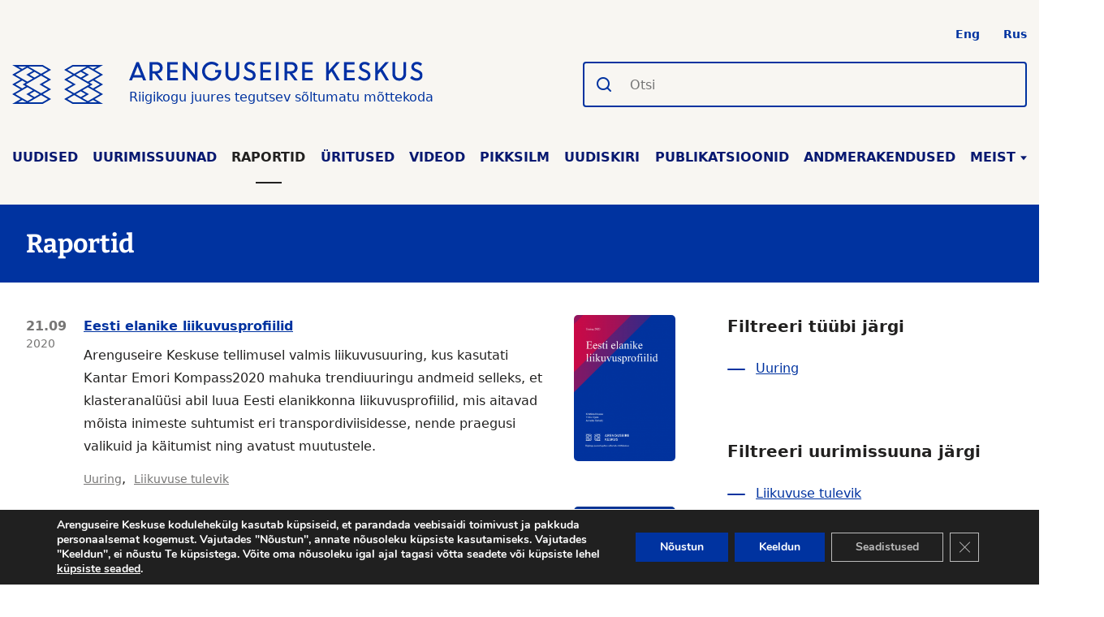

--- FILE ---
content_type: text/html; charset=UTF-8
request_url: https://arenguseire.ee/raportid/?person=257
body_size: 67675
content:
<!doctype html>
<html lang="et">

<head>
    <meta charset="UTF-8">
    <meta name="viewport" content="width=device-width, initial-scale=1">
    <link rel="profile" href="https://gmpg.org/xfn/11">
    <link rel="manifest" href="https://arenguseire.ee/wp-content/themes/ask/images/site.webmanifest">
    <link rel='mask-icon' href='https://arenguseire.ee/wp-content/themes/ask/images/safari-pinned-tab.svg' color='black'>
    <link rel="apple-touch-icon" sizes="180x180" href="https://arenguseire.ee/wp-content/themes/ask/images/apple-icon-180x180.png">
    <link rel="icon" type="image/png" sizes="32x32" href="https://arenguseire.ee/wp-content/themes/ask/images/favicon-32x32.png">
    <link rel="icon" type="image/png" sizes="16x16" href="https://arenguseire.ee/wp-content/themes/ask/images/favicon-16x16.png">
    <meta name='robots' content='index, follow, max-image-preview:large, max-snippet:-1, max-video-preview:-1' />
<link rel="alternate" hreflang="et" href="https://arenguseire.ee/raportid/" />
<link rel="alternate" hreflang="en" href="https://arenguseire.ee/en/reports/" />
<link rel="alternate" hreflang="ru" href="https://arenguseire.ee/ru/reports/" />
<link rel="alternate" hreflang="x-default" href="https://arenguseire.ee/raportid/" />

	<!-- This site is optimized with the Yoast SEO plugin v26.7 - https://yoast.com/wordpress/plugins/seo/ -->
	<title>Raportid - Arenguseire Keskus</title>
	<link rel="canonical" href="https://arenguseire.ee/raportid/" />
	<meta property="og:locale" content="et_EE" />
	<meta property="og:type" content="website" />
	<meta property="og:title" content="Raportid - Arenguseire Keskus" />
	<meta property="og:url" content="https://arenguseire.ee/raportid/" />
	<meta property="og:site_name" content="Arenguseire Keskus" />
	<meta name="twitter:card" content="summary_large_image" />
	<script type="application/ld+json" class="yoast-schema-graph">{"@context":"https://schema.org","@graph":[{"@type":"CollectionPage","@id":"https://arenguseire.ee/raportid/","url":"https://arenguseire.ee/raportid/","name":"Raportid - Arenguseire Keskus","isPartOf":{"@id":"https://arenguseire.ee/#website"},"inLanguage":"et"},{"@type":"WebSite","@id":"https://arenguseire.ee/#website","url":"https://arenguseire.ee/","name":"Arenguseire Keskus","description":"Riigikogu juures tegutsev sõltumatu mõttekoda","potentialAction":[{"@type":"SearchAction","target":{"@type":"EntryPoint","urlTemplate":"https://arenguseire.ee/?s={search_term_string}"},"query-input":{"@type":"PropertyValueSpecification","valueRequired":true,"valueName":"search_term_string"}}],"inLanguage":"et"}]}</script>
	<!-- / Yoast SEO plugin. -->


<link rel='dns-prefetch' href='//static.addtoany.com' />
<link rel='dns-prefetch' href='//arenguseire.ee' />
<link rel="alternate" type="application/rss+xml" title="Arenguseire Keskus &raquo; RSS" href="https://arenguseire.ee/feed/" />
<link rel="alternate" type="application/rss+xml" title="Arenguseire Keskus &raquo; Kommentaaride RSS" href="https://arenguseire.ee/comments/feed/" />
<link rel="alternate" type="application/rss+xml" title="Arenguseire Keskus &raquo; Raportid RSS-voog" href="https://arenguseire.ee/raportid/feed/" />
<style id='wp-img-auto-sizes-contain-inline-css'>
img:is([sizes=auto i],[sizes^="auto," i]){contain-intrinsic-size:3000px 1500px}
/*# sourceURL=wp-img-auto-sizes-contain-inline-css */
</style>
<link rel='stylesheet' id='wp-components-css' href='https://arenguseire.ee/wp-includes/css/dist/components/style.min.css' media='all' />
<style id='wp-emoji-styles-inline-css'>

	img.wp-smiley, img.emoji {
		display: inline !important;
		border: none !important;
		box-shadow: none !important;
		height: 1em !important;
		width: 1em !important;
		margin: 0 0.07em !important;
		vertical-align: -0.1em !important;
		background: none !important;
		padding: 0 !important;
	}
/*# sourceURL=wp-emoji-styles-inline-css */
</style>
<link rel='stylesheet' id='wp-block-library-css' href='https://arenguseire.ee/wp-includes/css/dist/block-library/style.min.css' media='all' />
<style id='global-styles-inline-css'>
:root{--wp--preset--aspect-ratio--square: 1;--wp--preset--aspect-ratio--4-3: 4/3;--wp--preset--aspect-ratio--3-4: 3/4;--wp--preset--aspect-ratio--3-2: 3/2;--wp--preset--aspect-ratio--2-3: 2/3;--wp--preset--aspect-ratio--16-9: 16/9;--wp--preset--aspect-ratio--9-16: 9/16;--wp--preset--color--black: #000000;--wp--preset--color--cyan-bluish-gray: #abb8c3;--wp--preset--color--white: #ffffff;--wp--preset--color--pale-pink: #f78da7;--wp--preset--color--vivid-red: #cf2e2e;--wp--preset--color--luminous-vivid-orange: #ff6900;--wp--preset--color--luminous-vivid-amber: #fcb900;--wp--preset--color--light-green-cyan: #7bdcb5;--wp--preset--color--vivid-green-cyan: #00d084;--wp--preset--color--pale-cyan-blue: #8ed1fc;--wp--preset--color--vivid-cyan-blue: #0693e3;--wp--preset--color--vivid-purple: #9b51e0;--wp--preset--gradient--vivid-cyan-blue-to-vivid-purple: linear-gradient(135deg,rgb(6,147,227) 0%,rgb(155,81,224) 100%);--wp--preset--gradient--light-green-cyan-to-vivid-green-cyan: linear-gradient(135deg,rgb(122,220,180) 0%,rgb(0,208,130) 100%);--wp--preset--gradient--luminous-vivid-amber-to-luminous-vivid-orange: linear-gradient(135deg,rgb(252,185,0) 0%,rgb(255,105,0) 100%);--wp--preset--gradient--luminous-vivid-orange-to-vivid-red: linear-gradient(135deg,rgb(255,105,0) 0%,rgb(207,46,46) 100%);--wp--preset--gradient--very-light-gray-to-cyan-bluish-gray: linear-gradient(135deg,rgb(238,238,238) 0%,rgb(169,184,195) 100%);--wp--preset--gradient--cool-to-warm-spectrum: linear-gradient(135deg,rgb(74,234,220) 0%,rgb(151,120,209) 20%,rgb(207,42,186) 40%,rgb(238,44,130) 60%,rgb(251,105,98) 80%,rgb(254,248,76) 100%);--wp--preset--gradient--blush-light-purple: linear-gradient(135deg,rgb(255,206,236) 0%,rgb(152,150,240) 100%);--wp--preset--gradient--blush-bordeaux: linear-gradient(135deg,rgb(254,205,165) 0%,rgb(254,45,45) 50%,rgb(107,0,62) 100%);--wp--preset--gradient--luminous-dusk: linear-gradient(135deg,rgb(255,203,112) 0%,rgb(199,81,192) 50%,rgb(65,88,208) 100%);--wp--preset--gradient--pale-ocean: linear-gradient(135deg,rgb(255,245,203) 0%,rgb(182,227,212) 50%,rgb(51,167,181) 100%);--wp--preset--gradient--electric-grass: linear-gradient(135deg,rgb(202,248,128) 0%,rgb(113,206,126) 100%);--wp--preset--gradient--midnight: linear-gradient(135deg,rgb(2,3,129) 0%,rgb(40,116,252) 100%);--wp--preset--font-size--small: 13px;--wp--preset--font-size--medium: 20px;--wp--preset--font-size--large: 36px;--wp--preset--font-size--x-large: 42px;--wp--preset--spacing--20: 0.44rem;--wp--preset--spacing--30: 0.67rem;--wp--preset--spacing--40: 1rem;--wp--preset--spacing--50: 1.5rem;--wp--preset--spacing--60: 2.25rem;--wp--preset--spacing--70: 3.38rem;--wp--preset--spacing--80: 5.06rem;--wp--preset--shadow--natural: 6px 6px 9px rgba(0, 0, 0, 0.2);--wp--preset--shadow--deep: 12px 12px 50px rgba(0, 0, 0, 0.4);--wp--preset--shadow--sharp: 6px 6px 0px rgba(0, 0, 0, 0.2);--wp--preset--shadow--outlined: 6px 6px 0px -3px rgb(255, 255, 255), 6px 6px rgb(0, 0, 0);--wp--preset--shadow--crisp: 6px 6px 0px rgb(0, 0, 0);}:where(.is-layout-flex){gap: 0.5em;}:where(.is-layout-grid){gap: 0.5em;}body .is-layout-flex{display: flex;}.is-layout-flex{flex-wrap: wrap;align-items: center;}.is-layout-flex > :is(*, div){margin: 0;}body .is-layout-grid{display: grid;}.is-layout-grid > :is(*, div){margin: 0;}:where(.wp-block-columns.is-layout-flex){gap: 2em;}:where(.wp-block-columns.is-layout-grid){gap: 2em;}:where(.wp-block-post-template.is-layout-flex){gap: 1.25em;}:where(.wp-block-post-template.is-layout-grid){gap: 1.25em;}.has-black-color{color: var(--wp--preset--color--black) !important;}.has-cyan-bluish-gray-color{color: var(--wp--preset--color--cyan-bluish-gray) !important;}.has-white-color{color: var(--wp--preset--color--white) !important;}.has-pale-pink-color{color: var(--wp--preset--color--pale-pink) !important;}.has-vivid-red-color{color: var(--wp--preset--color--vivid-red) !important;}.has-luminous-vivid-orange-color{color: var(--wp--preset--color--luminous-vivid-orange) !important;}.has-luminous-vivid-amber-color{color: var(--wp--preset--color--luminous-vivid-amber) !important;}.has-light-green-cyan-color{color: var(--wp--preset--color--light-green-cyan) !important;}.has-vivid-green-cyan-color{color: var(--wp--preset--color--vivid-green-cyan) !important;}.has-pale-cyan-blue-color{color: var(--wp--preset--color--pale-cyan-blue) !important;}.has-vivid-cyan-blue-color{color: var(--wp--preset--color--vivid-cyan-blue) !important;}.has-vivid-purple-color{color: var(--wp--preset--color--vivid-purple) !important;}.has-black-background-color{background-color: var(--wp--preset--color--black) !important;}.has-cyan-bluish-gray-background-color{background-color: var(--wp--preset--color--cyan-bluish-gray) !important;}.has-white-background-color{background-color: var(--wp--preset--color--white) !important;}.has-pale-pink-background-color{background-color: var(--wp--preset--color--pale-pink) !important;}.has-vivid-red-background-color{background-color: var(--wp--preset--color--vivid-red) !important;}.has-luminous-vivid-orange-background-color{background-color: var(--wp--preset--color--luminous-vivid-orange) !important;}.has-luminous-vivid-amber-background-color{background-color: var(--wp--preset--color--luminous-vivid-amber) !important;}.has-light-green-cyan-background-color{background-color: var(--wp--preset--color--light-green-cyan) !important;}.has-vivid-green-cyan-background-color{background-color: var(--wp--preset--color--vivid-green-cyan) !important;}.has-pale-cyan-blue-background-color{background-color: var(--wp--preset--color--pale-cyan-blue) !important;}.has-vivid-cyan-blue-background-color{background-color: var(--wp--preset--color--vivid-cyan-blue) !important;}.has-vivid-purple-background-color{background-color: var(--wp--preset--color--vivid-purple) !important;}.has-black-border-color{border-color: var(--wp--preset--color--black) !important;}.has-cyan-bluish-gray-border-color{border-color: var(--wp--preset--color--cyan-bluish-gray) !important;}.has-white-border-color{border-color: var(--wp--preset--color--white) !important;}.has-pale-pink-border-color{border-color: var(--wp--preset--color--pale-pink) !important;}.has-vivid-red-border-color{border-color: var(--wp--preset--color--vivid-red) !important;}.has-luminous-vivid-orange-border-color{border-color: var(--wp--preset--color--luminous-vivid-orange) !important;}.has-luminous-vivid-amber-border-color{border-color: var(--wp--preset--color--luminous-vivid-amber) !important;}.has-light-green-cyan-border-color{border-color: var(--wp--preset--color--light-green-cyan) !important;}.has-vivid-green-cyan-border-color{border-color: var(--wp--preset--color--vivid-green-cyan) !important;}.has-pale-cyan-blue-border-color{border-color: var(--wp--preset--color--pale-cyan-blue) !important;}.has-vivid-cyan-blue-border-color{border-color: var(--wp--preset--color--vivid-cyan-blue) !important;}.has-vivid-purple-border-color{border-color: var(--wp--preset--color--vivid-purple) !important;}.has-vivid-cyan-blue-to-vivid-purple-gradient-background{background: var(--wp--preset--gradient--vivid-cyan-blue-to-vivid-purple) !important;}.has-light-green-cyan-to-vivid-green-cyan-gradient-background{background: var(--wp--preset--gradient--light-green-cyan-to-vivid-green-cyan) !important;}.has-luminous-vivid-amber-to-luminous-vivid-orange-gradient-background{background: var(--wp--preset--gradient--luminous-vivid-amber-to-luminous-vivid-orange) !important;}.has-luminous-vivid-orange-to-vivid-red-gradient-background{background: var(--wp--preset--gradient--luminous-vivid-orange-to-vivid-red) !important;}.has-very-light-gray-to-cyan-bluish-gray-gradient-background{background: var(--wp--preset--gradient--very-light-gray-to-cyan-bluish-gray) !important;}.has-cool-to-warm-spectrum-gradient-background{background: var(--wp--preset--gradient--cool-to-warm-spectrum) !important;}.has-blush-light-purple-gradient-background{background: var(--wp--preset--gradient--blush-light-purple) !important;}.has-blush-bordeaux-gradient-background{background: var(--wp--preset--gradient--blush-bordeaux) !important;}.has-luminous-dusk-gradient-background{background: var(--wp--preset--gradient--luminous-dusk) !important;}.has-pale-ocean-gradient-background{background: var(--wp--preset--gradient--pale-ocean) !important;}.has-electric-grass-gradient-background{background: var(--wp--preset--gradient--electric-grass) !important;}.has-midnight-gradient-background{background: var(--wp--preset--gradient--midnight) !important;}.has-small-font-size{font-size: var(--wp--preset--font-size--small) !important;}.has-medium-font-size{font-size: var(--wp--preset--font-size--medium) !important;}.has-large-font-size{font-size: var(--wp--preset--font-size--large) !important;}.has-x-large-font-size{font-size: var(--wp--preset--font-size--x-large) !important;}
/*# sourceURL=global-styles-inline-css */
</style>

<style id='classic-theme-styles-inline-css'>
/*! This file is auto-generated */
.wp-block-button__link{color:#fff;background-color:#32373c;border-radius:9999px;box-shadow:none;text-decoration:none;padding:calc(.667em + 2px) calc(1.333em + 2px);font-size:1.125em}.wp-block-file__button{background:#32373c;color:#fff;text-decoration:none}
/*# sourceURL=/wp-includes/css/classic-themes.min.css */
</style>
<link rel='stylesheet' id='ask-theme-css' href='https://arenguseire.ee/wp-content/themes/ask/dist/styles/main.min.css' media='all' />
<link rel='stylesheet' id='dashicons-css' href='https://arenguseire.ee/wp-includes/css/dashicons.min.css' media='all' />
<link rel='stylesheet' id='addtoany-css' href='https://arenguseire.ee/wp-content/plugins/add-to-any/addtoany.min.css' media='all' />
<link rel='stylesheet' id='moove_gdpr_frontend-css' href='https://arenguseire.ee/wp-content/plugins/gdpr-cookie-compliance/dist/styles/gdpr-main.css' media='all' />
<style id='moove_gdpr_frontend-inline-css'>
#moove_gdpr_cookie_modal,#moove_gdpr_cookie_info_bar,.gdpr_cookie_settings_shortcode_content{font-family:&#039;Nunito&#039;,sans-serif}#moove_gdpr_save_popup_settings_button{background-color:#373737;color:#fff}#moove_gdpr_save_popup_settings_button:hover{background-color:#000}#moove_gdpr_cookie_info_bar .moove-gdpr-info-bar-container .moove-gdpr-info-bar-content a.mgbutton,#moove_gdpr_cookie_info_bar .moove-gdpr-info-bar-container .moove-gdpr-info-bar-content button.mgbutton{background-color:#0033a0}#moove_gdpr_cookie_modal .moove-gdpr-modal-content .moove-gdpr-modal-footer-content .moove-gdpr-button-holder a.mgbutton,#moove_gdpr_cookie_modal .moove-gdpr-modal-content .moove-gdpr-modal-footer-content .moove-gdpr-button-holder button.mgbutton,.gdpr_cookie_settings_shortcode_content .gdpr-shr-button.button-green{background-color:#0033a0;border-color:#0033a0}#moove_gdpr_cookie_modal .moove-gdpr-modal-content .moove-gdpr-modal-footer-content .moove-gdpr-button-holder a.mgbutton:hover,#moove_gdpr_cookie_modal .moove-gdpr-modal-content .moove-gdpr-modal-footer-content .moove-gdpr-button-holder button.mgbutton:hover,.gdpr_cookie_settings_shortcode_content .gdpr-shr-button.button-green:hover{background-color:#fff;color:#0033a0}#moove_gdpr_cookie_modal .moove-gdpr-modal-content .moove-gdpr-modal-close i,#moove_gdpr_cookie_modal .moove-gdpr-modal-content .moove-gdpr-modal-close span.gdpr-icon{background-color:#0033a0;border:1px solid #0033a0}#moove_gdpr_cookie_info_bar span.moove-gdpr-infobar-allow-all.focus-g,#moove_gdpr_cookie_info_bar span.moove-gdpr-infobar-allow-all:focus,#moove_gdpr_cookie_info_bar button.moove-gdpr-infobar-allow-all.focus-g,#moove_gdpr_cookie_info_bar button.moove-gdpr-infobar-allow-all:focus,#moove_gdpr_cookie_info_bar span.moove-gdpr-infobar-reject-btn.focus-g,#moove_gdpr_cookie_info_bar span.moove-gdpr-infobar-reject-btn:focus,#moove_gdpr_cookie_info_bar button.moove-gdpr-infobar-reject-btn.focus-g,#moove_gdpr_cookie_info_bar button.moove-gdpr-infobar-reject-btn:focus,#moove_gdpr_cookie_info_bar span.change-settings-button.focus-g,#moove_gdpr_cookie_info_bar span.change-settings-button:focus,#moove_gdpr_cookie_info_bar button.change-settings-button.focus-g,#moove_gdpr_cookie_info_bar button.change-settings-button:focus{-webkit-box-shadow:0 0 1px 3px #0033a0;-moz-box-shadow:0 0 1px 3px #0033a0;box-shadow:0 0 1px 3px #0033a0}#moove_gdpr_cookie_modal .moove-gdpr-modal-content .moove-gdpr-modal-close i:hover,#moove_gdpr_cookie_modal .moove-gdpr-modal-content .moove-gdpr-modal-close span.gdpr-icon:hover,#moove_gdpr_cookie_info_bar span[data-href]>u.change-settings-button{color:#0033a0}#moove_gdpr_cookie_modal .moove-gdpr-modal-content .moove-gdpr-modal-left-content #moove-gdpr-menu li.menu-item-selected a span.gdpr-icon,#moove_gdpr_cookie_modal .moove-gdpr-modal-content .moove-gdpr-modal-left-content #moove-gdpr-menu li.menu-item-selected button span.gdpr-icon{color:inherit}#moove_gdpr_cookie_modal .moove-gdpr-modal-content .moove-gdpr-modal-left-content #moove-gdpr-menu li a span.gdpr-icon,#moove_gdpr_cookie_modal .moove-gdpr-modal-content .moove-gdpr-modal-left-content #moove-gdpr-menu li button span.gdpr-icon{color:inherit}#moove_gdpr_cookie_modal .gdpr-acc-link{line-height:0;font-size:0;color:transparent;position:absolute}#moove_gdpr_cookie_modal .moove-gdpr-modal-content .moove-gdpr-modal-close:hover i,#moove_gdpr_cookie_modal .moove-gdpr-modal-content .moove-gdpr-modal-left-content #moove-gdpr-menu li a,#moove_gdpr_cookie_modal .moove-gdpr-modal-content .moove-gdpr-modal-left-content #moove-gdpr-menu li button,#moove_gdpr_cookie_modal .moove-gdpr-modal-content .moove-gdpr-modal-left-content #moove-gdpr-menu li button i,#moove_gdpr_cookie_modal .moove-gdpr-modal-content .moove-gdpr-modal-left-content #moove-gdpr-menu li a i,#moove_gdpr_cookie_modal .moove-gdpr-modal-content .moove-gdpr-tab-main .moove-gdpr-tab-main-content a:hover,#moove_gdpr_cookie_info_bar.moove-gdpr-dark-scheme .moove-gdpr-info-bar-container .moove-gdpr-info-bar-content a.mgbutton:hover,#moove_gdpr_cookie_info_bar.moove-gdpr-dark-scheme .moove-gdpr-info-bar-container .moove-gdpr-info-bar-content button.mgbutton:hover,#moove_gdpr_cookie_info_bar.moove-gdpr-dark-scheme .moove-gdpr-info-bar-container .moove-gdpr-info-bar-content a:hover,#moove_gdpr_cookie_info_bar.moove-gdpr-dark-scheme .moove-gdpr-info-bar-container .moove-gdpr-info-bar-content button:hover,#moove_gdpr_cookie_info_bar.moove-gdpr-dark-scheme .moove-gdpr-info-bar-container .moove-gdpr-info-bar-content span.change-settings-button:hover,#moove_gdpr_cookie_info_bar.moove-gdpr-dark-scheme .moove-gdpr-info-bar-container .moove-gdpr-info-bar-content button.change-settings-button:hover,#moove_gdpr_cookie_info_bar.moove-gdpr-dark-scheme .moove-gdpr-info-bar-container .moove-gdpr-info-bar-content u.change-settings-button:hover,#moove_gdpr_cookie_info_bar span[data-href]>u.change-settings-button,#moove_gdpr_cookie_info_bar.moove-gdpr-dark-scheme .moove-gdpr-info-bar-container .moove-gdpr-info-bar-content a.mgbutton.focus-g,#moove_gdpr_cookie_info_bar.moove-gdpr-dark-scheme .moove-gdpr-info-bar-container .moove-gdpr-info-bar-content button.mgbutton.focus-g,#moove_gdpr_cookie_info_bar.moove-gdpr-dark-scheme .moove-gdpr-info-bar-container .moove-gdpr-info-bar-content a.focus-g,#moove_gdpr_cookie_info_bar.moove-gdpr-dark-scheme .moove-gdpr-info-bar-container .moove-gdpr-info-bar-content button.focus-g,#moove_gdpr_cookie_info_bar.moove-gdpr-dark-scheme .moove-gdpr-info-bar-container .moove-gdpr-info-bar-content a.mgbutton:focus,#moove_gdpr_cookie_info_bar.moove-gdpr-dark-scheme .moove-gdpr-info-bar-container .moove-gdpr-info-bar-content button.mgbutton:focus,#moove_gdpr_cookie_info_bar.moove-gdpr-dark-scheme .moove-gdpr-info-bar-container .moove-gdpr-info-bar-content a:focus,#moove_gdpr_cookie_info_bar.moove-gdpr-dark-scheme .moove-gdpr-info-bar-container .moove-gdpr-info-bar-content button:focus,#moove_gdpr_cookie_info_bar.moove-gdpr-dark-scheme .moove-gdpr-info-bar-container .moove-gdpr-info-bar-content span.change-settings-button.focus-g,span.change-settings-button:focus,button.change-settings-button.focus-g,button.change-settings-button:focus,#moove_gdpr_cookie_info_bar.moove-gdpr-dark-scheme .moove-gdpr-info-bar-container .moove-gdpr-info-bar-content u.change-settings-button.focus-g,#moove_gdpr_cookie_info_bar.moove-gdpr-dark-scheme .moove-gdpr-info-bar-container .moove-gdpr-info-bar-content u.change-settings-button:focus{color:#0033a0}#moove_gdpr_cookie_modal .moove-gdpr-branding.focus-g span,#moove_gdpr_cookie_modal .moove-gdpr-modal-content .moove-gdpr-tab-main a.focus-g,#moove_gdpr_cookie_modal .moove-gdpr-modal-content .moove-gdpr-tab-main .gdpr-cd-details-toggle.focus-g{color:#0033a0}#moove_gdpr_cookie_modal.gdpr_lightbox-hide{display:none}#moove_gdpr_cookie_info_bar .moove-gdpr-info-bar-container .moove-gdpr-info-bar-content a.mgbutton,#moove_gdpr_cookie_info_bar .moove-gdpr-info-bar-container .moove-gdpr-info-bar-content button.mgbutton,#moove_gdpr_cookie_modal .moove-gdpr-modal-content .moove-gdpr-modal-footer-content .moove-gdpr-button-holder a.mgbutton,#moove_gdpr_cookie_modal .moove-gdpr-modal-content .moove-gdpr-modal-footer-content .moove-gdpr-button-holder button.mgbutton,.gdpr-shr-button,#moove_gdpr_cookie_info_bar .moove-gdpr-infobar-close-btn{border-radius:0}
/*# sourceURL=moove_gdpr_frontend-inline-css */
</style>
<script id="addtoany-core-js-before">
window.a2a_config=window.a2a_config||{};a2a_config.callbacks=[];a2a_config.overlays=[];a2a_config.templates={};a2a_localize = {
	Share: "Share",
	Save: "Save",
	Subscribe: "Subscribe",
	Email: "Email",
	Bookmark: "Bookmark",
	ShowAll: "Show all",
	ShowLess: "Show less",
	FindServices: "Find service(s)",
	FindAnyServiceToAddTo: "Instantly find any service to add to",
	PoweredBy: "Powered by",
	ShareViaEmail: "Share via email",
	SubscribeViaEmail: "Subscribe via email",
	BookmarkInYourBrowser: "Bookmark in your browser",
	BookmarkInstructions: "Press Ctrl+D or \u2318+D to bookmark this page",
	AddToYourFavorites: "Add to your favorites",
	SendFromWebOrProgram: "Send from any email address or email program",
	EmailProgram: "Email program",
	More: "More&#8230;",
	ThanksForSharing: "Thanks for sharing!",
	ThanksForFollowing: "Thanks for following!"
};


//# sourceURL=addtoany-core-js-before
</script>
<script defer src="https://static.addtoany.com/menu/page.js" id="addtoany-core-js"></script>
<script src="https://arenguseire.ee/wp-includes/js/jquery/jquery.min.js" id="jquery-core-js"></script>
<script src="https://arenguseire.ee/wp-includes/js/jquery/jquery-migrate.min.js" id="jquery-migrate-js"></script>
<script defer src="https://arenguseire.ee/wp-content/plugins/add-to-any/addtoany.min.js" id="addtoany-jquery-js"></script>
<link rel="EditURI" type="application/rsd+xml" title="RSD" href="https://arenguseire.ee/xmlrpc.php?rsd" />
<meta name="generator" content="WPML ver:4.8.6 stt:1,15,45;" />
		<style id="wp-custom-css">
			.page-id-9522 .sidebar {
    display: none;
}
.page-id-9522 .post__content {
    width: 100%;
}
.page-id-17345 .sidebar {
    display: none;
}
.page-id-17345 .post__content {
    width: 100%;
}
.page-id-18923 .sidebar {
    display: none;
}
.page-id-18923 .post__content {
    width: 100%;
}
.page-id-19024 .sidebar {
    display: none;
}
.page-id-19024 .post__content {
    width: 100%;
}		</style>
		    <!-- Google Tag Manager -->
    <!-- Global site tag (gtag.js) - Google Analytics -->
    <script async src="https://www.googletagmanager.com/gtag/js?id=G-D7P9GVQDNL"></script>
    <script>
        window.dataLayer = window.dataLayer || [];

        function gtag() {
            dataLayer.push(arguments);
        }
        gtag('js', new Date());

        gtag('config', 'G-D7P9GVQDNL');
    </script>
    <script>
        (function(w, d, s, l, i) {
            w[l] = w[l] || [];
            w[l].push({
                'gtm.start': new Date().getTime(),
                event: 'gtm.js'
            });
            var f = d.getElementsByTagName(s)[0],
                j = d.createElement(s),
                dl = l != 'dataLayer' ? '&l=' + l : '';
            j.async = true;
            j.src =
                'https://www.googletagmanager.com/gtm.js?id=' + i + dl;
            f.parentNode.insertBefore(j, f);
        })(window, document, 'script', 'dataLayer', 'GTM-5B838CQ');
    </script>
    <!-- End Google Tag Manager -->
</head>

<body class="archive post-type-archive post-type-archive-raports wp-theme-ask hfeed no-sidebar">
    <!-- Google Tag Manager (noscript) -->
    <noscript><iframe src="https://www.googletagmanager.com/ns.html?id=GTM-5B838CQ" height="0" width="0" style="display:none;visibility:hidden"></iframe></noscript>
    <!-- End Google Tag Manager (noscript) -->
        <div id="page" class="site">
        <a class="skip-link screen-reader-text" href="#content">Jäta menüü vahele</a>

        <header id="masthead" class="site-header">
            <div class='site-header-sticky'>
                <div class="topbar">
                                                    <ul class="language-switcher" >
                                        <li>
                            <a class="switch-language-link" href="https://arenguseire.ee/en/reports/">Eng</a>
                        </li>
                                        <li>
                            <a class="switch-language-link" href="https://arenguseire.ee/ru/reports/">Rus</a>
                        </li>
                            </ul>
                        </div>
                <div class="site-branding">
                    <a class="site-logo" href="https://arenguseire.ee/">
                        <img class="site-logo__symbol" alt="Arenguseire Keskus symbol" src="https://arenguseire.ee/wp-content/themes/ask/images/symbol.svg" />
                        <span class="site-logo__brand">
                            <img class="site-logo__logo" alt="Arenguseire Keskus logo" src="https://arenguseire.ee/wp-content/themes/ask/images/logo-et.svg" />
                            Riigikogu juures tegutsev sõltumatu mõttekoda                        </span>
                    </a>

                    <div id="site-search" class="site-search mobile-popup">
                                                <form id="searchform" method="get" action="https://arenguseire.ee/">
                            <div class="search-form-input">
                                <label id="search-input-label" for="search-input" class="screen-reader-text">
                                    Otsi                                </label>
                                <input aria-labelledby="search-input-label" id="search-input" type="text" placeholder="Otsi" class="search-field" value="" name="s">
                            </div>
                        </form>
                    </div><!-- .site-search -->
                </div><!-- .site-branding -->

                <ul class="mobile-menu">
                    <li><a href="#language-switcher" class="menu-toggle" data-title="Est" data-close="Sulge">Est</a></li>
                    <li><a href="#site-search" class="menu-toggle" data-title="Otsi" data-close="Sulge">Otsi</a></li>
                    <li><a href="#site-navigation" class="menu-toggle" data-title="Menüü" data-close="Sulge">Menüü</a></li>
                </ul>
                <nav id="site-navigation" class="main-navigation mobile-popup">
                                <ul class="main-menu">
                                                        <li class="menu-item" >

                        <a class="menu-link" href="https://arenguseire.ee/uudised/" >
                            Uudised                                                    </a>

                                            </li>
                                                        <li class="menu-item" >

                        <a class="menu-link" href="https://arenguseire.ee/uurimissuunad/" >
                            Uurimissuunad                                                    </a>

                                            </li>
                                                        <li class="menu-item" >

                        <a class="menu-link menu-link--active" href="/raportid" >
                            Raportid                                                    </a>

                                            </li>
                                                        <li class="menu-item" >

                        <a class="menu-link" href="/uritused" >
                            Üritused                                                    </a>

                                            </li>
                                                        <li class="menu-item" >

                        <a class="menu-link" href="/videod" >
                            Videod                                                    </a>

                                            </li>
                                                        <li class="menu-item" >

                        <a class="menu-link" href="/pikksilm" >
                            Pikksilm                                                    </a>

                                            </li>
                                                        <li class="menu-item" >

                        <a class="menu-link" href="/uudiskiri" >
                            Uudiskiri                                                    </a>

                                            </li>
                                                        <li class="menu-item" >

                        <a class="menu-link" href="/publikatsioonid" >
                            Publikatsioonid                                                    </a>

                                            </li>
                                                        <li class="menu-item" >

                        <a class="menu-link" href="https://arenguseire.ee/andmerakendused/" >
                            Andmerakendused                                                    </a>

                                            </li>
                                                        <li class="menu-item menu-item--parent"  aria-haspopup="true" >

                        <a class="menu-link menu-link--parent" href="https://arenguseire.ee/meist/" >
                            Meist                             <span class="icon-triangle-down"></span>                        </a>

                                                    <div class="submenu" tabindex="-1">
                                <ul class="menu">
                                                                            <li class="menu-item submenu-item">
                                                                                            <a class="menu-link submenu-link" href="https://arenguseire.ee/meist/">

                                                    <span>Arenguseire Keskus</span>
                                                </a>
                                                                                    </li>
                                                                            <li class="menu-item submenu-item">
                                                                                            <a class="menu-link submenu-link" href="/inimesed#tootajad">

                                                    <span>Töötajad</span>
                                                </a>
                                                                                    </li>
                                                                            <li class="menu-item submenu-item">
                                                                                            <a class="menu-link submenu-link" href="/inimesed#arenguseire-noukoda">

                                                    <span>Arenguseire nõukoda</span>
                                                </a>
                                                                                    </li>
                                                                            <li class="menu-item submenu-item">
                                                                                            <a class="menu-link submenu-link" href="/inimesed#kaasatud-eksperdid">

                                                    <span>Kaasatud eksperdid</span>
                                                </a>
                                                                                    </li>
                                                                    </ul>
                            </div>
                                            </li>
                            </ul>
                </nav><!-- #site-navigation -->

            </div><!-- .site-header-sticky -->
                        <ul id="language-switcher" class="language-switcher language-switcher--mobile mobile-popup" >
                                        <li>
                            <a class="switch-language-link" href="https://arenguseire.ee/en/reports/">English</a>
                        </li>
                                        <li>
                            <a class="switch-language-link" href="https://arenguseire.ee/ru/reports/">Русский</a>
                        </li>
                            </ul>
                </header><!-- #masthead -->
        <div id="content" class="site-content">

<main id="primary" class="site-main">
    <div class="entry-header entry-header__event">
        <h1>Raportid</h1>
    </div>
    <div class="post__container">
        <div class="post__content">
                        
<article id="post-3847" class="post-3847 raports type-raports status-publish hentry raport_categories-uuring">
            <div class="news-block__item">
        <div class="link-block__content link-block__content--with-vertical-image">
                                            <div class="link-block__author link-block__author--raports">
                    <a href="https://arenguseire.ee/raportid/eesti-elanike-liikuvusprofiilid/">
                                                <img width="214" height="300" src="https://arenguseire.ee/wp-content/uploads/2021/03/2020_liikuvus_liikuvusprofiilid_uuring_esikaas-214x300.png" class="attachment-medium size-medium" alt="Eesti elanike liikuvusprofiilide uuringu esikaas" decoding="async" fetchpriority="high" srcset="https://arenguseire.ee/wp-content/uploads/2021/03/2020_liikuvus_liikuvusprofiilid_uuring_esikaas-214x300.png 214w, https://arenguseire.ee/wp-content/uploads/2021/03/2020_liikuvus_liikuvusprofiilid_uuring_esikaas.png 529w" sizes="(max-width: 214px) 100vw, 214px" />                                            </a>
                </div>
                        <div class="link-block__date link-block__date--left">
                                <strong>21.09</strong>
                2020            </div>
            <div class="link-block__title">
                <a href="https://arenguseire.ee/raportid/eesti-elanike-liikuvusprofiilid/">Eesti elanike liikuvusprofiilid</a>
                <div class="link-block__excerpt">
                    <p>Arenguseire Keskuse tellimusel valmis liikuvusuuring, kus kasutati Kantar Emori Kompass2020 mahuka trendiuuringu andmeid selleks, et klasteranalüüsi abil luua Eesti elanikkonna liikuvusprofiilid, mis aitavad mõista inimeste suhtumist eri transpordiviisidesse, nende praegusi valikuid ja käitumist ning avatust muutustele.</p>
                </div>
                <div class="link-block__category">
                                                                        <a href="https://arenguseire.ee/raportid/?type=86">Uuring</a>,                                                                                        <a href="https://arenguseire.ee/uurimissuunad/liikuvuse-tulevik/">Liikuvuse tulevik</a>
                                    </div>
            </div>
        </div>
    </div>
</article><!-- #post-3847 -->

<article id="post-3161" class="post-3161 raports type-raports status-publish hentry raport_categories-uuring">
            <div class="news-block__item">
        <div class="link-block__content link-block__content--with-vertical-image">
                                            <div class="link-block__author link-block__author--raports">
                    <a href="https://arenguseire.ee/raportid/tuleviku-minu-rahaline-heaolu-kuidas-nugida-inimesi-suurema-rahalise-heaolu-suunas/">
                                                <img width="213" height="300" src="https://arenguseire.ee/wp-content/uploads/2021/03/eakate_analuus-213x300.jpg" class="attachment-medium size-medium" alt="" decoding="async" srcset="https://arenguseire.ee/wp-content/uploads/2021/03/eakate_analuus-213x300.jpg 213w, https://arenguseire.ee/wp-content/uploads/2021/03/eakate_analuus.jpg 598w" sizes="(max-width: 213px) 100vw, 213px" />                                            </a>
                </div>
                        <div class="link-block__date link-block__date--left">
                                <strong>02.02</strong>
                2019            </div>
            <div class="link-block__title">
                <a href="https://arenguseire.ee/raportid/tuleviku-minu-rahaline-heaolu-kuidas-nugida-inimesi-suurema-rahalise-heaolu-suunas/">Tuleviku-minu rahaline heaolu. Kuidas nügida inimesi suurema rahalise heaolu suunas?</a>
                <div class="link-block__excerpt">
                    <p>Arenguseire Keskuse tellimusel valmis uuring, mis käsitleb inimeste rahalist heaolu tulevikus.</p>
                </div>
                <div class="link-block__category">
                                                                        <a href="https://arenguseire.ee/raportid/?type=86">Uuring</a>,                                                                                        <a href="https://arenguseire.ee/uurimissuunad/tuleviku-eakate-rahaline-heaolu/">Tuleviku eakate rahaline heaolu</a>
                                    </div>
            </div>
        </div>
    </div>
</article><!-- #post-3161 -->
                </div>
        <aside class="sidebar">
                <div class="sidebar__item">
        <h3>Filtreeri tüübi järgi</h3>
        <ul id="category-list" class="sidebar__list">
                            <li class="sidebar__list-item"><a href="https://arenguseire.ee/raportid/?person=257&type=86">Uuring</a></li>
                                    </ul>
            </div>
    <div class="sidebar__item">
        <h3>Filtreeri uurimissuuna järgi</h3>
                    <ul id="directions-list" class="sidebar__list">
                                    <li class="sidebar__list-item"><a href="https://arenguseire.ee/raportid/?person=257&research=338">Liikuvuse tulevik</a></li>
                                                        <li class="sidebar__list-item"><a href="https://arenguseire.ee/raportid/?person=257&research=354">Tuleviku eakate rahaline heaolu</a></li>
                                                </ul>
                        </div>

    <div class="sidebar__item">
        <h3>Filtreeri inimese järgi</h3>
                                <ul id="persons-list" class="sidebar__list">
                <li>Leonore Riitsalu</li>
                <li class="sidebar__list-clear"><a href="https://arenguseire.ee/raportid/?">Eemalda filter</a></li>
            </ul>
        
    </div>
        </aside>
    </div>
</main><!-- #main -->

</div><!-- #content -->
<footer id="footer" class="site-footer">
    <div class="site-footer__container">
        <div class="site-footer__header">
            <div class="site-logo-container">
                <a class="site-logo" href="https://arenguseire.ee/">
                    <img class="site-logo__symbol" alt="Arenguseire Keskus symbol" src="https://arenguseire.ee/wp-content/themes/ask/images/symbol.svg" />
                    <span class="site-logo__brand">
                        <img class="site-logo__logo" alt="Arenguseire Keskus logo" src="https://arenguseire.ee/wp-content/themes/ask/images/logo-et.svg" />
                        Riigikogu juures tegutsev sõltumatu mõttekoda                    </span>
                </a>
            </div>
                            <div class="site-footer__newsletter">
                    <a href="#">Liitu uudiskirjaga</a>
                </div>
                        <a id="backtotop" href="#top">Tagasi üles</a>
        </div>
        <div class="container">
            <div class="site-info">
                <div class="site-info__contact">
                    <h3><strong>Kontor</strong></h3>
<p>Toompea 1 (Komandandi maja), Tallinn<br />
<a href="mailto:arenguseire@riigikogu.ee">arenguseire@riigikogu.ee</a><br />
<a href="tel:+3726816923">+372 631 6923</a></p>
                </div>
                <div class="site-info__address">
                    <h3><strong>Postiaadress</strong></h3>
<p>Arenguseire Keskus<br />
Lossi plats 1a<br />
15165 Tallinn</p>
                </div>
            </div><!-- .site-info -->
                        <nav id="footer-menu" class="site-footer-links row">
                <ul class="site-footer-links__column col">
                                                            <li class="show-mobile" ><a href="/inimesed#tootajad">Kontakt</a></li>
                                                    <li ><a href="/uudised">Uudised</a></li>
                                                    <li ><a href="/uurimissuunad">Uurimissuunad</a></li>
                                                    <li ><a href="/raportid">Raportid</a></li>
                                                    <li ><a href="/uritused">Üritused</a></li>
                                                    <li ><a href="/videod">Videod</a></li>
                                                    </ul>
                <ul class="site-footer-links__column col">
                                <li ><a href="/uudiskiri">Uudiskiri</a></li>
                                                    <li ><a href="/publikatsioonid">Publikatsioonid</a></li>
                                                    </ul>
                <ul class="site-footer-links__column col">
                                <li ><a href="/meist">Meist</a></li>
                                                    <li ><a href="/inimesed#tootajad">Töötajad</a></li>
                                                    <li ><a href="/inimesed#noukoda">Nõukoda</a></li>
                                                    <li ><a href="/inimesed#kaasatud-eksperdid">Kaasatud eksperdid</a></li>
                            </ul>
            </nav>
                </div><!-- .container -->

    </div><!-- .site-footer__container -->
            <ul class="site-footer__socials">
                                            <li><a href="https://www.facebook.com/arenguseire" target="_blank"><img alt="Facebook icon" src="https://arenguseire.ee/wp-content/themes/ask/images/icons/social/facebook.svg" /></a></li>
                                            <li><a href="https://www.youtube.com/playlist?list=PLU985AFYCOtNG_XT2Fq7fTJJpYtKUNZ_G" target="_blank"><img alt="Youtube icon" src="https://arenguseire.ee/wp-content/themes/ask/images/icons/social/youtube.svg" /></a></li>
                                            <li><a href="https://www.linkedin.com/company/foresight-centre/" target="_blank"><img alt="LinkedIn icon" src="https://arenguseire.ee/wp-content/themes/ask/images/icons/social/linkedin.svg" /></a></li>
                                            <li><a href="https://fotoarhiiv.riigikogu.ee/arenguseire-keskus/" target="_blank"><img alt="Instagram icon" src="https://arenguseire.ee/wp-content/themes/ask/images/icons/social/instagram.svg" /></a></li>
                    </ul>
    </footer><!-- #footer -->
</div><!-- #page -->
<div id="newsletter" class="newsletter-form">
    <div class="newsletter-form__content">
        <span class="close">&times;</span>
        <h2>Liitu uudiskirjaga</h2>
        <p>Soovid püsida kursis maailma ja Eesti suundumustega? Kord kuus saadame uudiskirja tellijatele ilmunud uuringud, raportid, blogipostitused. Uudiskirjas tutvustame ka trendiraporti &#8220;Pikksilm&#8221; uusi artikleid, mis keskenduvad põhjalikumalt mõnele olulisele suundumusele.</p>
        <form id="smly" action="https://scttjnef.sendsmaily.net/api/opt-in/" method="post">
            <input type="hidden" name="lang" value="et" />
            <input type="hidden" name="success_url" value="https://arenguseire.ee" />
            <input type="hidden" name="failure_url" value="https://arenguseire.ee" />
            <div class="newsletter-form__fieldgroup">
                <div class="newsletter-form__single-field">
                    <label for="name">Ees- ja perekonnanimi*</label>
                    <input type="text" name="name" value="" required />
                </div>
                <div class="newsletter-form__single-field">
                    <label for="email"> E-posti aadress*</label>
                    <input type="email" name="email" value="" required />
                </div>
            </div>
            <label class="newsletter-form__label">Isikuandmete kaitsmine Arenguseire Keskuses*</label>
            <div class="newsletter-form__field">
                <input type="checkbox" id="vfb-517-0" name="vfb-517[]" value="Annan Arenguseire Keskusele nõusoleku oma isikuandmete töötlemiseks uudiskirja saatmise eesmärgil." required />
                <label for="vfb-517-0">Annan Arenguseire Keskusele nõusoleku oma isikuandmete töötlemiseks uudiskirja saatmise eesmärgil.</label>
            </div>
            <label class="newsletter-form__label">Isikuandmete töötlemine Arenguseire Keskuses*</label>
            <div class="newsletter-form__field">
                <input type="checkbox" name="vfb-527[]" id="vfb-527-0" value="Annan nõusoleku, et Arenguseire Keskus töötleb minu isikuandmeid kolmanda osapoole keskkonnas <a href=&quot;https://smaily.com/&quot;target=&quot;_blank&quot;>Smaily</a> ja saadab mulle selle vahendusel uudiskirju." required />
                <label for="vfb-527-0" class="vfb-choice">Annan nõusoleku, et Arenguseire Keskus töötleb minu isikuandmeid kolmanda osapoole keskkonnas Smaily ja saadab mulle selle vahendusel uudiskirju.</label>
            </div>
            <p><button type="submit" class="btn btn-cta">Liitu uudiskirjaga</button></p>
        </form>
        <h3 class="success" style="display:none;"><p>Aitäh! Oled uudiskirjaga liitunud.</p>
</h3>
    </div>
</div>
<script type="speculationrules">
{"prefetch":[{"source":"document","where":{"and":[{"href_matches":"/*"},{"not":{"href_matches":["/wp-*.php","/wp-admin/*","/wp-content/uploads/*","/wp-content/*","/wp-content/plugins/*","/wp-content/themes/ask/*","/*\\?(.+)"]}},{"not":{"selector_matches":"a[rel~=\"nofollow\"]"}},{"not":{"selector_matches":".no-prefetch, .no-prefetch a"}}]},"eagerness":"conservative"}]}
</script>
	<!--copyscapeskip-->
	<aside id="moove_gdpr_cookie_info_bar" class="moove-gdpr-info-bar-hidden moove-gdpr-align-center moove-gdpr-dark-scheme gdpr_infobar_postion_bottom" aria-label="GDPR Cookie Banner" style="display: none;">
	<div class="moove-gdpr-info-bar-container">
		<div class="moove-gdpr-info-bar-content">
		
<div class="moove-gdpr-cookie-notice">
  <p class="" data-start="0" data-end="74">Arenguseire Keskuse kodulehekülg kasutab küpsiseid, et parandada veebisaidi toimivust ja pakkuda personaalsemat kogemust. Vajutades "Nõustun", annate nõusoleku küpsiste kasutamiseks. Vajutades "Keeldun", ei nõustu Te küpsistega. Võite oma nõusoleku igal ajal tagasi võtta seadete või küpsiste lehel <button  aria-haspopup="true" data-href="#moove_gdpr_cookie_modal" class="change-settings-button">küpsiste seaded</button>.</p>
				<button class="moove-gdpr-infobar-close-btn gdpr-content-close-btn" aria-label="Close GDPR Cookie Banner">
					<span class="gdpr-sr-only">Close GDPR Cookie Banner</span>
					<i class="moovegdpr-arrow-close"></i>
				</button>
			</div>
<!--  .moove-gdpr-cookie-notice -->
		
<div class="moove-gdpr-button-holder">
			<button class="mgbutton moove-gdpr-infobar-allow-all gdpr-fbo-0" aria-label="Nõustun" >Nõustun</button>
						<button class="mgbutton moove-gdpr-infobar-reject-btn gdpr-fbo-1 "  aria-label="Keeldun">Keeldun</button>
							<button class="mgbutton moove-gdpr-infobar-settings-btn change-settings-button gdpr-fbo-2" aria-haspopup="true" data-href="#moove_gdpr_cookie_modal"  aria-label="Seadistused">Seadistused</button>
							<button class="moove-gdpr-infobar-close-btn gdpr-fbo-3" aria-label="Close GDPR Cookie Banner" >
					<span class="gdpr-sr-only">Close GDPR Cookie Banner</span>
					<i class="moovegdpr-arrow-close"></i>
				</button>
			</div>
<!--  .button-container -->
		</div>
		<!-- moove-gdpr-info-bar-content -->
	</div>
	<!-- moove-gdpr-info-bar-container -->
	</aside>
	<!-- #moove_gdpr_cookie_info_bar -->
	<!--/copyscapeskip-->
<script src="https://arenguseire.ee/wp-content/themes/ask/js/skip-link-focus-fix.js" id="ask-skip-link-focus-fix-js"></script>
<script src="https://arenguseire.ee/wp-content/themes/ask/dist/scripts/main.min.js" id="ask-javascripts-js"></script>
<script id="moove_gdpr_frontend-js-extra">
var moove_frontend_gdpr_scripts = {"ajaxurl":"https://arenguseire.ee/wp-admin/admin-ajax.php","post_id":"3847","plugin_dir":"https://arenguseire.ee/wp-content/plugins/gdpr-cookie-compliance","show_icons":"all","is_page":"","ajax_cookie_removal":"false","strict_init":"2","enabled_default":{"strict":2,"third_party":0,"advanced":1,"performance":0,"preference":0},"geo_location":"false","force_reload":"false","is_single":"","hide_save_btn":"false","current_user":"0","cookie_expiration":"365","script_delay":"2000","close_btn_action":"1","close_btn_rdr":"","scripts_defined":"{\"cache\":true,\"header\":\"\",\"body\":\"\",\"footer\":\"\",\"thirdparty\":{\"header\":\"\\t\\t\\t\\t\\t\\t\\t\\t\u003C!-- Google tag (gtag.js) - Google Analytics 4 --\u003E\\n\\t\\t\\t\\t\u003Cscript data-gdpr src=\\\"https:\\/\\/www.googletagmanager.com\\/gtag\\/js?id=G-D7P9GVQDNL\\\" data-type=\\\"gdpr-integration\\\"\u003E\u003C\\/script\u003E\\n\\t\\t\\t\\t\u003Cscript data-gdpr data-type=\\\"gdpr-integration\\\"\u003E\\n\\t\\t\\t\\t\\twindow.dataLayer = window.dataLayer || [];\\n\\t\\t\\t\\t\\tfunction gtag(){dataLayer.push(arguments);}\\n\\t\\t\\t\\t\\tgtag('js', new Date());\\n\\n\\t\\t\\t\\t\\tgtag('config', 'G-D7P9GVQDNL');\\n\\t\\t\\t\\t\u003C\\/script\u003E\\n\\t\\t\\t\\t\\t\\t\\t\\t\\t\\t\\t\\t\\t\\t\\t\\t\u003C!-- Facebook Pixel Code --\u003E\\n\\t\\t\\t\\t\u003Cscript data-gdpr data-type=\\\"gdpr-integration\\\"\u003E\\n\\t\\t\\t\\t\\t!function(f,b,e,v,n,t,s)\\n\\t\\t\\t\\t\\t{if(f.fbq)return;n=f.fbq=function(){n.callMethod?\\n\\t\\t\\t\\t\\tn.callMethod.apply(n,arguments):n.queue.push(arguments)};\\n\\t\\t\\t\\t\\tif(!f._fbq)f._fbq=n;n.push=n;n.loaded=!0;n.version='2.0';\\n\\t\\t\\t\\t\\tn.queue=[];t=b.createElement(e);t.async=!0;\\n\\t\\t\\t\\t\\tt.src=v;s=b.getElementsByTagName(e)[0];\\n\\t\\t\\t\\t\\ts.parentNode.insertBefore(t,s)}(window, document,'script',\\n\\t\\t\\t\\t\\t'https:\\/\\/connect.facebook.net\\/en_US\\/fbevents.js');\\n\\t\\t\\t\\t\\tfbq('init', '720500090079681');\\n\\t\\t\\t\\t\\tfbq('track', 'PageView');\\n\\t\\t\\t\\t\u003C\\/script\u003E\\n\\t\\t\\t\\t\",\"body\":\"\\t\\t\\t\\t\u003Cnoscript data-type=\\\"gdpr-integration\\\"\u003E\\n\\t\\t\\t\\t\\t\u003Cimg height=\\\"1\\\" width=\\\"1\\\" style=\\\"display:none\\\" src=\\\"https:\\/\\/www.facebook.com\\/tr?id=720500090079681&ev=PageView&noscript=1\\\"\\/\u003E\\n\\t\\t\\t\\t\u003C\\/noscript\u003E\\n\\t\\t\\t\\t\u003C!-- End Facebook Pixel Code --\u003E\\n\\t\\t\\t\\t\\t\\t\\t\\t\",\"footer\":\"\"},\"strict\":{\"header\":\"\",\"body\":\"\",\"footer\":\"\"},\"advanced\":{\"header\":\"\",\"body\":\"\",\"footer\":\"\"}}","gdpr_scor":"true","wp_lang":"_et","wp_consent_api":"false","gdpr_nonce":"ebb3178981"};
//# sourceURL=moove_gdpr_frontend-js-extra
</script>
<script src="https://arenguseire.ee/wp-content/plugins/gdpr-cookie-compliance/dist/scripts/main.js" id="moove_gdpr_frontend-js"></script>
<script id="moove_gdpr_frontend-js-after">
var gdpr_consent__strict = "true"
var gdpr_consent__thirdparty = "false"
var gdpr_consent__advanced = "true"
var gdpr_consent__performance = "false"
var gdpr_consent__preference = "false"
var gdpr_consent__cookies = "strict|advanced"
//# sourceURL=moove_gdpr_frontend-js-after
</script>
<script id="wp-emoji-settings" type="application/json">
{"baseUrl":"https://s.w.org/images/core/emoji/17.0.2/72x72/","ext":".png","svgUrl":"https://s.w.org/images/core/emoji/17.0.2/svg/","svgExt":".svg","source":{"concatemoji":"https://arenguseire.ee/wp-includes/js/wp-emoji-release.min.js"}}
</script>
<script type="module">
/*! This file is auto-generated */
const a=JSON.parse(document.getElementById("wp-emoji-settings").textContent),o=(window._wpemojiSettings=a,"wpEmojiSettingsSupports"),s=["flag","emoji"];function i(e){try{var t={supportTests:e,timestamp:(new Date).valueOf()};sessionStorage.setItem(o,JSON.stringify(t))}catch(e){}}function c(e,t,n){e.clearRect(0,0,e.canvas.width,e.canvas.height),e.fillText(t,0,0);t=new Uint32Array(e.getImageData(0,0,e.canvas.width,e.canvas.height).data);e.clearRect(0,0,e.canvas.width,e.canvas.height),e.fillText(n,0,0);const a=new Uint32Array(e.getImageData(0,0,e.canvas.width,e.canvas.height).data);return t.every((e,t)=>e===a[t])}function p(e,t){e.clearRect(0,0,e.canvas.width,e.canvas.height),e.fillText(t,0,0);var n=e.getImageData(16,16,1,1);for(let e=0;e<n.data.length;e++)if(0!==n.data[e])return!1;return!0}function u(e,t,n,a){switch(t){case"flag":return n(e,"\ud83c\udff3\ufe0f\u200d\u26a7\ufe0f","\ud83c\udff3\ufe0f\u200b\u26a7\ufe0f")?!1:!n(e,"\ud83c\udde8\ud83c\uddf6","\ud83c\udde8\u200b\ud83c\uddf6")&&!n(e,"\ud83c\udff4\udb40\udc67\udb40\udc62\udb40\udc65\udb40\udc6e\udb40\udc67\udb40\udc7f","\ud83c\udff4\u200b\udb40\udc67\u200b\udb40\udc62\u200b\udb40\udc65\u200b\udb40\udc6e\u200b\udb40\udc67\u200b\udb40\udc7f");case"emoji":return!a(e,"\ud83e\u1fac8")}return!1}function f(e,t,n,a){let r;const o=(r="undefined"!=typeof WorkerGlobalScope&&self instanceof WorkerGlobalScope?new OffscreenCanvas(300,150):document.createElement("canvas")).getContext("2d",{willReadFrequently:!0}),s=(o.textBaseline="top",o.font="600 32px Arial",{});return e.forEach(e=>{s[e]=t(o,e,n,a)}),s}function r(e){var t=document.createElement("script");t.src=e,t.defer=!0,document.head.appendChild(t)}a.supports={everything:!0,everythingExceptFlag:!0},new Promise(t=>{let n=function(){try{var e=JSON.parse(sessionStorage.getItem(o));if("object"==typeof e&&"number"==typeof e.timestamp&&(new Date).valueOf()<e.timestamp+604800&&"object"==typeof e.supportTests)return e.supportTests}catch(e){}return null}();if(!n){if("undefined"!=typeof Worker&&"undefined"!=typeof OffscreenCanvas&&"undefined"!=typeof URL&&URL.createObjectURL&&"undefined"!=typeof Blob)try{var e="postMessage("+f.toString()+"("+[JSON.stringify(s),u.toString(),c.toString(),p.toString()].join(",")+"));",a=new Blob([e],{type:"text/javascript"});const r=new Worker(URL.createObjectURL(a),{name:"wpTestEmojiSupports"});return void(r.onmessage=e=>{i(n=e.data),r.terminate(),t(n)})}catch(e){}i(n=f(s,u,c,p))}t(n)}).then(e=>{for(const n in e)a.supports[n]=e[n],a.supports.everything=a.supports.everything&&a.supports[n],"flag"!==n&&(a.supports.everythingExceptFlag=a.supports.everythingExceptFlag&&a.supports[n]);var t;a.supports.everythingExceptFlag=a.supports.everythingExceptFlag&&!a.supports.flag,a.supports.everything||((t=a.source||{}).concatemoji?r(t.concatemoji):t.wpemoji&&t.twemoji&&(r(t.twemoji),r(t.wpemoji)))});
//# sourceURL=https://arenguseire.ee/wp-includes/js/wp-emoji-loader.min.js
</script>

	<!--copyscapeskip-->
	<button data-href="#moove_gdpr_cookie_modal" aria-haspopup="true"  id="moove_gdpr_save_popup_settings_button" style='display: none;' class="" aria-label="Muuda küpsiste seadeid">
	<span class="moove_gdpr_icon">
		<svg viewBox="0 0 512 512" xmlns="http://www.w3.org/2000/svg" style="max-width: 30px; max-height: 30px;">
		<g data-name="1">
			<path d="M293.9,450H233.53a15,15,0,0,1-14.92-13.42l-4.47-42.09a152.77,152.77,0,0,1-18.25-7.56L163,413.53a15,15,0,0,1-20-1.06l-42.69-42.69a15,15,0,0,1-1.06-20l26.61-32.93a152.15,152.15,0,0,1-7.57-18.25L76.13,294.1a15,15,0,0,1-13.42-14.91V218.81A15,15,0,0,1,76.13,203.9l42.09-4.47a152.15,152.15,0,0,1,7.57-18.25L99.18,148.25a15,15,0,0,1,1.06-20l42.69-42.69a15,15,0,0,1,20-1.06l32.93,26.6a152.77,152.77,0,0,1,18.25-7.56l4.47-42.09A15,15,0,0,1,233.53,48H293.9a15,15,0,0,1,14.92,13.42l4.46,42.09a152.91,152.91,0,0,1,18.26,7.56l32.92-26.6a15,15,0,0,1,20,1.06l42.69,42.69a15,15,0,0,1,1.06,20l-26.61,32.93a153.8,153.8,0,0,1,7.57,18.25l42.09,4.47a15,15,0,0,1,13.41,14.91v60.38A15,15,0,0,1,451.3,294.1l-42.09,4.47a153.8,153.8,0,0,1-7.57,18.25l26.61,32.93a15,15,0,0,1-1.06,20L384.5,412.47a15,15,0,0,1-20,1.06l-32.92-26.6a152.91,152.91,0,0,1-18.26,7.56l-4.46,42.09A15,15,0,0,1,293.9,450ZM247,420h33.39l4.09-38.56a15,15,0,0,1,11.06-12.91A123,123,0,0,0,325.7,356a15,15,0,0,1,17,1.31l30.16,24.37,23.61-23.61L372.06,328a15,15,0,0,1-1.31-17,122.63,122.63,0,0,0,12.49-30.14,15,15,0,0,1,12.92-11.06l38.55-4.1V232.31l-38.55-4.1a15,15,0,0,1-12.92-11.06A122.63,122.63,0,0,0,370.75,187a15,15,0,0,1,1.31-17l24.37-30.16-23.61-23.61-30.16,24.37a15,15,0,0,1-17,1.31,123,123,0,0,0-30.14-12.49,15,15,0,0,1-11.06-12.91L280.41,78H247l-4.09,38.56a15,15,0,0,1-11.07,12.91A122.79,122.79,0,0,0,201.73,142a15,15,0,0,1-17-1.31L154.6,116.28,131,139.89l24.38,30.16a15,15,0,0,1,1.3,17,123.41,123.41,0,0,0-12.49,30.14,15,15,0,0,1-12.91,11.06l-38.56,4.1v33.38l38.56,4.1a15,15,0,0,1,12.91,11.06A123.41,123.41,0,0,0,156.67,311a15,15,0,0,1-1.3,17L131,358.11l23.61,23.61,30.17-24.37a15,15,0,0,1,17-1.31,122.79,122.79,0,0,0,30.13,12.49,15,15,0,0,1,11.07,12.91ZM449.71,279.19h0Z" fill="currentColor"/>
			<path d="M263.71,340.36A91.36,91.36,0,1,1,355.08,249,91.46,91.46,0,0,1,263.71,340.36Zm0-152.72A61.36,61.36,0,1,0,325.08,249,61.43,61.43,0,0,0,263.71,187.64Z" fill="currentColor"/>
		</g>
		</svg>
	</span>

	<span class="moove_gdpr_text">Muuda küpsiste seadeid</span>
	</button>
	<!--/copyscapeskip-->
    
	<!--copyscapeskip-->
	<!-- V1 -->
	<dialog id="moove_gdpr_cookie_modal" class="gdpr_lightbox-hide" aria-modal="true" aria-label="GDPR Settings Screen">
	<div class="moove-gdpr-modal-content moove-clearfix logo-position-left moove_gdpr_modal_theme_v1">
		    
		<button class="moove-gdpr-modal-close" autofocus aria-label="Close GDPR Cookie Settings">
			<span class="gdpr-sr-only">Close GDPR Cookie Settings</span>
			<span class="gdpr-icon moovegdpr-arrow-close"></span>
		</button>
				<div class="moove-gdpr-modal-left-content">
		
<div class="moove-gdpr-company-logo-holder">
	<img src="https://arenguseire.ee/wp-content/plugins/gdpr-cookie-compliance/dist/images/gdpr-logo.png" alt="Arenguseire Keskus"   width="350"  height="233"  class="img-responsive" />
</div>
<!--  .moove-gdpr-company-logo-holder -->
		<ul id="moove-gdpr-menu">
			
<li class="menu-item-on menu-item-privacy_overview menu-item-selected">
	<button data-href="#privacy_overview" class="moove-gdpr-tab-nav" aria-label="Privaatsus">
	<span class="gdpr-nav-tab-title">Privaatsus</span>
	</button>
</li>

	<li class="menu-item-strict-necessary-cookies menu-item-off">
	<button data-href="#strict-necessary-cookies" class="moove-gdpr-tab-nav" aria-label="Vajalikud küpsised">
		<span class="gdpr-nav-tab-title">Vajalikud küpsised</span>
	</button>
	</li>


	<li class="menu-item-off menu-item-third_party_cookies">
	<button data-href="#third_party_cookies" class="moove-gdpr-tab-nav" aria-label="Jõudlusküpsised">
		<span class="gdpr-nav-tab-title">Jõudlusküpsised</span>
	</button>
	</li>

	<li class="menu-item-advanced-cookies menu-item-off">
	<button data-href="#advanced-cookies" class="moove-gdpr-tab-nav" aria-label="Funktsionaalsusküpsised">
		<span class="gdpr-nav-tab-title">Funktsionaalsusküpsised</span>
	</button>
	</li>


	<li class="menu-item-moreinfo menu-item-off">
	<button data-href="#cookie_policy_modal" class="moove-gdpr-tab-nav" aria-label="Küpsiste kasutamise poliitika">
		<span class="gdpr-nav-tab-title">Küpsiste kasutamise poliitika</span>
	</button>
	</li>
		</ul>
		
<div class="moove-gdpr-branding-cnt">
	</div>
<!--  .moove-gdpr-branding -->
		</div>
		<!--  .moove-gdpr-modal-left-content -->
		<div class="moove-gdpr-modal-right-content">
		<div class="moove-gdpr-modal-title">
			 
		</div>
		<!-- .moove-gdpr-modal-ritle -->
		<div class="main-modal-content">

			<div class="moove-gdpr-tab-content">
			
<div id="privacy_overview" class="moove-gdpr-tab-main">
		<span class="tab-title">Privaatsus</span>
		<div class="moove-gdpr-tab-main-content">
	<p>See veebisait kasutab küpsiseid, et saaksime pakkuda Teile parimat võimalikku kasutuskogemust. Küpsiste teave salvestatakse Teie brauserisse ja see täidab selliseid funktsioone nagu Teie äratundmine, kui naasete meie veebisaidile, ja aitab meil mõista, millised veebisaidi jaotised on Teile kõige huvitavamad ja kasulikumad.</p>
		</div>
	<!--  .moove-gdpr-tab-main-content -->

</div>
<!-- #privacy_overview -->
			
  <div id="strict-necessary-cookies" class="moove-gdpr-tab-main" style="display:none">
    <span class="tab-title">Vajalikud küpsised</span>
    <div class="moove-gdpr-tab-main-content">
      <p>Vajalikud küpsised peaksid olema alati lubatud selleks, et saaksime salvestada Teie eelistused küpsiseseadete kohta. Need küpsised võimaldavad meil pakkuda parimat võimalikku kogemust meie veebisaidi külastamisel ja sirvimisel ning selle pakutavate võimaluste kasutamisel.</p>
      <div class="moove-gdpr-status-bar gdpr-checkbox-disabled checkbox-selected">
        <div class="gdpr-cc-form-wrap">
          <div class="gdpr-cc-form-fieldset">
            <label class="cookie-switch" for="moove_gdpr_strict_cookies">    
              <span class="gdpr-sr-only">Enable or Disable Cookies</span>        
              <input type="checkbox" aria-label="Vajalikud küpsised" disabled checked="checked"  value="check" name="moove_gdpr_strict_cookies" id="moove_gdpr_strict_cookies">
              <span class="cookie-slider cookie-round gdpr-sr" data-text-enable="Lubatud" data-text-disabled="Keelatud">
                <span class="gdpr-sr-label">
                  <span class="gdpr-sr-enable">Lubatud</span>
                  <span class="gdpr-sr-disable">Keelatud</span>
                </span>
              </span>
            </label>
          </div>
          <!-- .gdpr-cc-form-fieldset -->
        </div>
        <!-- .gdpr-cc-form-wrap -->
      </div>
      <!-- .moove-gdpr-status-bar -->
                                              
    </div>
    <!--  .moove-gdpr-tab-main-content -->
  </div>
  <!-- #strict-necesarry-cookies -->
			
  <div id="third_party_cookies" class="moove-gdpr-tab-main" style="display:none">
    <span class="tab-title">Jõudlusküpsised</span>
    <div class="moove-gdpr-tab-main-content">
      <p>Jõudlusküpsised lubavad meil ja kolmandate osapoolte teenustel koguda statistika eesmärgil andmeid selle kohta, kuidas külastajad veebilehte kasutavad. Need küpsised ei salvesta isikuandmeid, nagu nimed ja meiliaadressid. Jõudlusküpsiseid kasutatakse selleks, et saaksime parandada oma veebilehe kasutajakogemust.</p>
      <div class="moove-gdpr-status-bar">
        <div class="gdpr-cc-form-wrap">
          <div class="gdpr-cc-form-fieldset">
            <label class="cookie-switch" for="moove_gdpr_performance_cookies">    
              <span class="gdpr-sr-only">Enable or Disable Cookies</span>     
              <input type="checkbox" aria-label="Jõudlusküpsised" value="check" name="moove_gdpr_performance_cookies" id="moove_gdpr_performance_cookies" >
              <span class="cookie-slider cookie-round gdpr-sr" data-text-enable="Lubatud" data-text-disabled="Keelatud">
                <span class="gdpr-sr-label">
                  <span class="gdpr-sr-enable">Lubatud</span>
                  <span class="gdpr-sr-disable">Keelatud</span>
                </span>
              </span>
            </label>
          </div>
          <!-- .gdpr-cc-form-fieldset -->
        </div>
        <!-- .gdpr-cc-form-wrap -->
      </div>
      <!-- .moove-gdpr-status-bar -->
             
    </div>
    <!--  .moove-gdpr-tab-main-content -->
  </div>
  <!-- #third_party_cookies -->
			
  <div id="advanced-cookies" class="moove-gdpr-tab-main" style="display:none">
    <span class="tab-title">Funktsionaalsusküpsised</span>
    <div class="moove-gdpr-tab-main-content">
      <p>Funktsionaalsusküpsised lubavad meil hallata oma veebilehte ja teenuseid vastavalt külastaja valikutele.</p>
      <div class="moove-gdpr-status-bar">
        <div class="gdpr-cc-form-wrap">
          <div class="gdpr-cc-form-fieldset">
            <label class="cookie-switch" for="moove_gdpr_advanced_cookies">    
              <span class="gdpr-sr-only">Enable or Disable Cookies</span>
              <input type="checkbox" aria-label="Funktsionaalsusküpsised" value="check" name="moove_gdpr_advanced_cookies" id="moove_gdpr_advanced_cookies" >
              <span class="cookie-slider cookie-round gdpr-sr" data-text-enable="Lubatud" data-text-disabled="Keelatud">
                <span class="gdpr-sr-label">
                  <span class="gdpr-sr-enable">Lubatud</span>
                  <span class="gdpr-sr-disable">Keelatud</span>
                </span>
              </span>
            </label>
          </div>
          <!-- .gdpr-cc-form-fieldset -->
        </div>
        <!-- .gdpr-cc-form-wrap -->
      </div>
      <!-- .moove-gdpr-status-bar -->
         
    </div>
    <!--  .moove-gdpr-tab-main-content -->
  </div>
  <!-- #advanced-cookies -->
									
	<div id="cookie_policy_modal" class="moove-gdpr-tab-main" style="display:none">
	<span class="tab-title">Küpsiste kasutamise poliitika</span>
	<div class="moove-gdpr-tab-main-content">
		<p>Tutvu meie <a href="https://www.riigikogu.ee/kupsiste-kasutamise-poliitika/">küpsiste kasutamise poliitikaga</a>.</p>
		 
	</div>
	<!--  .moove-gdpr-tab-main-content -->
	</div>
			</div>
			<!--  .moove-gdpr-tab-content -->
		</div>
		<!--  .main-modal-content -->
		<div class="moove-gdpr-modal-footer-content">
			<div class="moove-gdpr-button-holder">
						<button class="mgbutton moove-gdpr-modal-allow-all button-visible" aria-label="Luba kõik">Luba kõik</button>
								<button class="mgbutton moove-gdpr-modal-reject-all button-visible" aria-label="Keela kõik">Keela kõik</button>
								<button class="mgbutton moove-gdpr-modal-save-settings button-visible" aria-label="Salvesta">Salvesta</button>
				</div>
<!--  .moove-gdpr-button-holder -->
		</div>
		<!--  .moove-gdpr-modal-footer-content -->
		</div>
		<!--  .moove-gdpr-modal-right-content -->

		<div class="moove-clearfix"></div>

	</div>
	<!--  .moove-gdpr-modal-content -->
	</dialog>
	<!-- #moove_gdpr_cookie_modal -->
	<!--/copyscapeskip-->

</body>

</html>

<!--
Performance optimized by W3 Total Cache. Learn more: https://www.boldgrid.com/w3-total-cache/?utm_source=w3tc&utm_medium=footer_comment&utm_campaign=free_plugin


Served from: arenguseire.riigikogu.ee @ 2026-01-21 15:29:52 by W3 Total Cache
-->

--- FILE ---
content_type: image/svg+xml
request_url: https://arenguseire.ee/wp-content/themes/ask/images/symbol.svg
body_size: 2428
content:
<svg width="112" height="48" viewBox="0 0 112 48" fill="none" xmlns="http://www.w3.org/2000/svg">
<g clip-path="url(#clip0)">
<path d="M10.3928 6.00021L0 11.9998L10.3837 17.9956L0.00153433 23.9996L10.3837 30.0044L0 35.9994L10.3928 41.9996L0 48H37.6076L48.0002 41.9996L37.6076 36.0002L48.0002 29.9998L37.6076 23.9996L48.0002 18L37.6076 11.9998L48.0002 6.00021L37.6076 0H0L10.3928 6.00021ZM3.97514 11.9998L18.8046 3.43877L25.5067 7.30839L17.3945 11.9998L25.5142 16.6875L18.803 20.5616L3.97514 11.9998ZM3.97376 24.0012L3.97514 23.9996L3.97376 23.9988L12.3705 19.1426L16.8162 21.7085L12.8471 23.9996L16.8162 26.2913L12.3705 28.8574L3.97376 24.0012ZM3.97514 35.9994L18.803 27.4384L25.5142 31.3125L17.3945 36.0002L25.5067 40.6908L18.8046 44.5612L3.97514 35.9994ZM7.41848 46.0124L12.3811 43.1475L17.3422 46.0124H7.41848ZM44.0236 41.9996L37.0757 46.0124H20.2654L35.6193 37.1471L44.0236 41.9996ZM27.4936 39.5445L21.3683 36.0017L27.501 32.4601L33.6323 36.0002L27.4936 39.5445ZM44.0236 18L33.6323 23.9996L44.0236 29.9998L35.6193 34.8523L16.8238 23.9996L35.6193 13.1475L44.0236 18ZM27.501 15.5397L21.3668 11.9983L27.4936 8.45532L33.6323 11.9998L27.501 15.5397ZM37.0741 1.98759L44.0236 6.00021L35.6193 10.852L20.2654 1.98759H37.0741ZM17.3422 1.98759L12.3811 4.85252L7.41848 1.98759H17.3422Z" fill="#0033A0"/>
<path d="M101.607 6.00021L112 11.9998L101.616 17.9956L111.997 23.9996L101.616 30.0044L112 35.9994L101.607 41.9996L112 48H74.391L63.9984 41.9996L74.391 36.0002L63.9984 29.9998L74.391 23.9996L63.9984 18L74.391 11.9998L63.9984 6.00021L74.391 0H112L101.607 6.00021ZM108.023 11.9998L93.1956 3.43877L86.4918 7.30839L94.6039 11.9998L86.4858 16.6875L93.1956 20.5616L108.023 11.9998ZM108.026 24.0012L108.023 23.9996L108.026 23.9988L99.6295 19.1426L95.1824 21.7085L99.1531 23.9996L95.1824 26.2913L99.6295 28.8574L108.026 24.0012ZM108.023 35.9994L93.1956 27.4384L86.4858 31.3125L94.6039 36.0002L86.4918 40.6908L93.1956 44.5612L108.023 35.9994ZM104.58 46.0124L99.6175 43.1475L94.6579 46.0124H104.58ZM67.975 41.9996L74.9243 46.0124H91.7331L76.3809 37.1471L67.975 41.9996ZM84.505 39.5445L90.6303 36.0017L84.499 32.4601L78.3677 36.0002L84.505 39.5445ZM67.975 18L78.3677 23.9996L67.975 29.9998L76.3809 34.8523L95.1764 23.9996L76.3809 13.1475L67.975 18ZM84.499 15.5397L90.6332 11.9983L84.505 8.45532L78.3677 11.9998L84.499 15.5397ZM74.9243 1.98759L67.975 6.00021L76.3809 10.852L91.7331 1.98759H74.9243ZM94.658 1.98759L99.6175 4.85252L104.58 1.98759H94.658Z" fill="#0033A0"/>
</g>
<defs>
<clipPath id="clip0">
<rect width="112" height="48" fill="white"/>
</clipPath>
</defs>
</svg>


--- FILE ---
content_type: image/svg+xml
request_url: https://arenguseire.ee/wp-content/themes/ask/images/icons/social/youtube.svg
body_size: 536
content:
<svg width="26" height="18" viewBox="0 0 26 18" fill="none" xmlns="http://www.w3.org/2000/svg">
<path d="M25.2344 2.85938C24.9531 1.73438 24.0625 0.84375 22.9844 0.5625C20.9688 0 13 0 13 0C13 0 4.98438 0 2.96875 0.5625C1.89062 0.84375 1 1.73438 0.71875 2.85938C0.15625 4.82812 0.15625 9.04688 0.15625 9.04688C0.15625 9.04688 0.15625 13.2188 0.71875 15.2344C1 16.3594 1.89062 17.2031 2.96875 17.4844C4.98438 18 13 18 13 18C13 18 20.9688 18 22.9844 17.4844C24.0625 17.2031 24.9531 16.3594 25.2344 15.2344C25.7969 13.2188 25.7969 9.04688 25.7969 9.04688C25.7969 9.04688 25.7969 4.82812 25.2344 2.85938ZM10.375 12.8438V5.25L17.0312 9.04688L10.375 12.8438Z" fill="#0033A0"/>
</svg>
